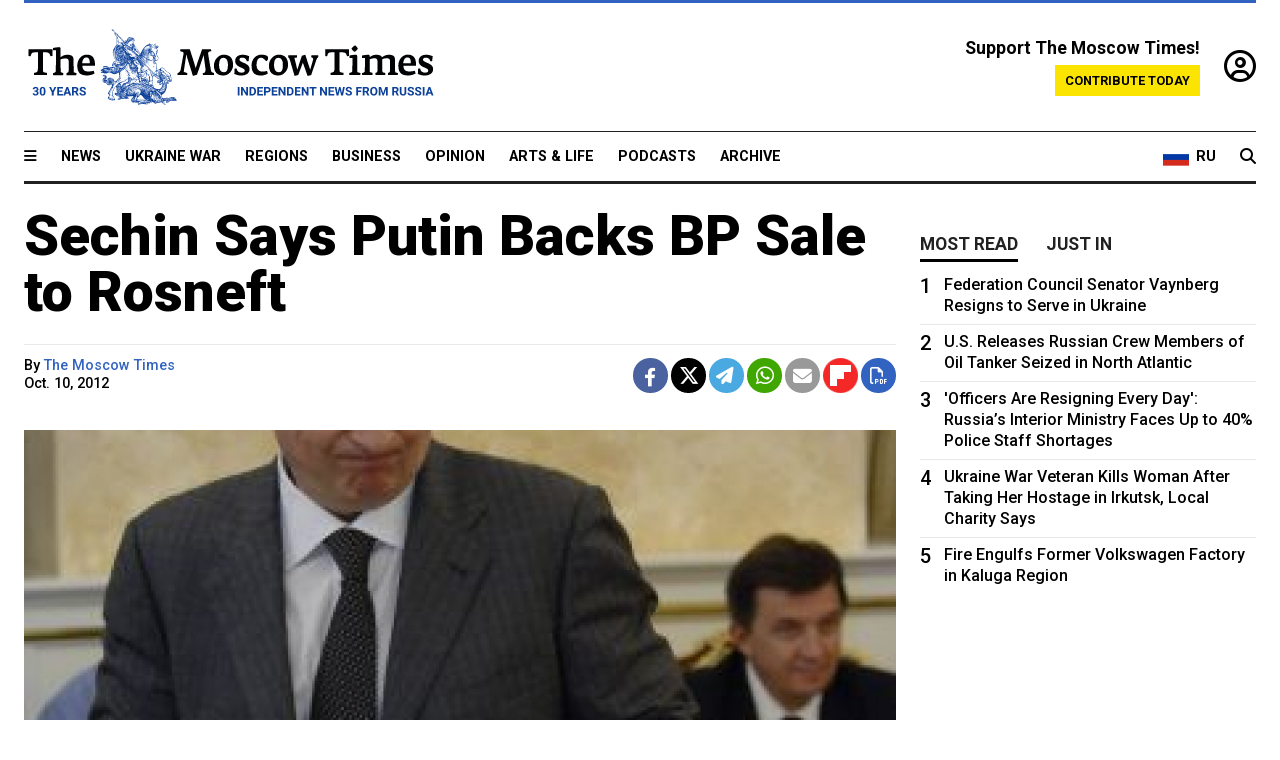

--- FILE ---
content_type: text/html; charset=UTF-8
request_url: https://www.themoscowtimes.com/2012/10/10/sechin-says-putin-backs-bp-sale-to-rosneft-a18437
body_size: 11303
content:
<!DOCTYPE html>
<html lang="en">

<head>
  <meta name="googlebot" content="noarchive">

  <base href="https://www.themoscowtimes.com/" />
  <meta charset="utf-8">
  <meta http-equiv="X-UA-Compatible" content="IE=edge,chrome=1">
  <meta name="viewport" content="width=device-width, initial-scale=1" />
  <meta name="theme-color" content="#5882b5">
  <link rel="shortcut icon" href="https://static.themoscowtimes.com/img/icons/favicon.ico">

  <link rel="publisher" href="https://plus.google.com/114467228383524488842" />

  <link rel="apple-touch-icon-precomposed" sizes="152x152"
    href="https://static.themoscowtimes.com/img/icons/apple-touch-icon-152x152.png">
  <link rel="apple-touch-icon-precomposed" sizes="144x144"
    href="https://static.themoscowtimes.com/img/icons/apple-touch-icon-144x144.png">
  <link rel="apple-touch-icon-precomposed" sizes="120x120"
    href="https://static.themoscowtimes.com/img/icons/apple-touch-icon-120x120.png">
  <link rel="apple-touch-icon-precomposed" sizes="114x114"
    href="https://static.themoscowtimes.com/img/icons/apple-touch-icon-114x114.png">
  <link rel="apple-touch-icon-precomposed" sizes="76x76"
    href="https://static.themoscowtimes.com/img/icons/apple-touch-icon-76x76.png">
  <link rel="apple-touch-icon-precomposed" sizes="72x72"
    href="https://static.themoscowtimes.com/img/icons/apple-touch-icon-72x72.png">
  <link rel="apple-touch-icon-precomposed" href="https://static.themoscowtimes.com/img/icons/apple-touch-icon-57x57.png">

  <meta property="og:site_name" content="The Moscow Times" />

  <meta property="fb:admins" content="1190953093,691361317" />
  <meta property="fb:app_id" content="1446863628952411" />

  <meta name="twitter:site" content="@MoscowTimes">
  <meta name="twitter:creator" content="@MoscowTimes">
  <meta property="twitter:account_id" content="19527964">
  <meta name="twitter:card" content="summary_large_image"> <!-- or summary -->

  
<title>Sechin Says Putin Backs BP Sale to Rosneft</title>

	<link rel="canonical" href="https://www.themoscowtimes.com/2012/10/10/sechin-says-putin-backs-bp-sale-to-rosneft-a18437">

	<meta name="keywords" content="">
	<meta name="news_keywords" content="">
	<meta name="description" content="  President Vladimir Putin backs BP&#039;s plan to sell its 50 percent stake in TNK-BP to the state oil group Rosneft, the Financial Times reported Wednesday, citing an interview with Rosneft&#039;s chief executive, Igor Sechin.">
	<meta name="thumbnail" content="https://static.themoscowtimes.com/image/320/3a/917d57b0fcc44a6a903a75c62b0e1faa.jpg">
	<meta name="author" content="The Moscow Times">

	<meta property="og:url" content="https://www.themoscowtimes.com/2012/10/10/sechin-says-putin-backs-bp-sale-to-rosneft-a18437">
	<meta property="og:title" content="Sechin Says Putin Backs BP Sale to Rosneft">
	<meta property="og:description" content="  President Vladimir Putin backs BP&#039;s plan to sell its 50 percent stake in TNK-BP to the state oil group Rosneft, the Financial Times reported Wednesday, citing an interview with Rosneft&#039;s chief executive, Igor Sechin.">
	<meta property="og:image" content="https://static.themoscowtimes.com/image/og/0c/18437__0c7428cf58f0f3904634fab419d326e2.jpg">
	<meta property="og:image:width" content="1200">
	<meta property="og:image:height" content="630">
	<meta property="article:author" content="The Moscow Times">
	<meta property="article:content_tier" content="free">
	<meta property="article:modified_time" content="2026-01-29T14:33:24+03:00">
	<meta property="article:published_time" content="2012-10-10T22:00:00+04:00">
	<meta property="article:publisher" content="https://www.facebook.com/MoscowTimes">
	<meta property="article:section" content="news">
	<meta property="article:tag" content="">
	<meta property="twitter:title" content="Sechin Says Putin Backs BP Sale to Rosneft">
	<meta property="twitter:description" content="  President Vladimir Putin backs BP&#039;s plan to sell its 50 percent stake in TNK-BP to the state oil group Rosneft, the Financial Times reported Wednesday, citing an interview with Rosneft&#039;s chief executive, Igor Sechin.">
	<meta property="twitter:image:src" content="https://static.themoscowtimes.com/image/og/0c/18437__0c7428cf58f0f3904634fab419d326e2.jpg">



<script type="application/ld+json" data-json-ld-for-pagemetadata>
	{"@context":"http:\/\/schema.org\/","@type":"NewsArticle","dateCreated":"2019-01-29T14:07:32+03:00","datePublished":"2012-10-10T22:00:00+04:00","dateModified":"2026-01-29T14:33:24+03:00","name":"Sechin Says Putin Backs BP Sale to Rosneft","headline":"Sechin Says Putin Backs BP Sale to Rosneft","description":"  President Vladimir Putin backs BP's plan to\u00a0sell its 50 percent stake in\u00a0TNK-BP to\u00a0the state oil group Rosneft, the\u00a0Financial Times reported Wednesday, citing an\u00a0interview with Rosneft's chief executive, Igor Sechin.","keywords":"","articleSection":"news","isAccessibleForFree":true,"mainEntityOfPage":"https:\/\/www.themoscowtimes.com\/2012\/10\/10\/sechin-says-putin-backs-bp-sale-to-rosneft-a18437","url":"https:\/\/www.themoscowtimes.com\/2012\/10\/10\/sechin-says-putin-backs-bp-sale-to-rosneft-a18437","thumbnailUrl":"https:\/\/static.themoscowtimes.com\/image\/320\/3a\/917d57b0fcc44a6a903a75c62b0e1faa.jpg","image":{"@type":"ImageObject","url":"https:\/\/static.themoscowtimes.com\/image\/og\/0c\/18437__0c7428cf58f0f3904634fab419d326e2.jpg","width":1200,"height":630},"publisher":{"@type":"Organization","name":"The Moscow Times","logo":{"@type":"ImageObject","url":"https:\/\/static.themoscowtimes.com\/img\/logo.png","width":50,"height":50}},"inLanguage":{"@type":"Language","name":"English","alternateName":"English"},"printEdition":"4990","creator":"The Moscow Times","author":{"@type":"Person","name":"The Moscow Times","description":null,"image":"https:\/\/static.themoscowtimes.com\/avatar_default.jpg","url":"https:\/\/www.themoscowtimes.com\/author\/the-moscow-times"}}</script> <script type="application/ld+json" data-json-ld-for-pagemetadata>
	{"@context":"http:\/\/schema.org\/","@type":"BreadcrumbList","itemListElement":[{"@type":"ListItem","position":1,"name":"The Moscow Times","item":"https:\/\/www.themoscowtimes.com\/"},{"@type":"ListItem","position":2,"name":"Business","item":"https:\/\/www.themoscowtimes.com\/business"},{"@type":"ListItem","position":3,"name":"Sechin Says Putin Backs BP Sale to Rosneft","item":"https:\/\/www.themoscowtimes.com\/2012\/10\/10\/sechin-says-putin-backs-bp-sale-to-rosneft-a18437"}]}</script> 
  <!-- load stylesheets -->
  <link type="text/css" href="https://static.themoscowtimes.com/css/main.css?v=88" rel="stylesheet" media="screen" />
  <!-- Other CSS assets -->
  
  <link rel="dns-prefetch" href="//www.google-analytics.com" />

  <script type="application/ld+json">
  {
    "@context": "http://schema.org",
    "@type": "NewsMediaOrganization",
    "address": {
      "@type": "PostalAddress",
      "addressCountry": "RU",
      "addressLocality": "Moscow",
      "postalCode": "",
      "streetAddress": ""
    },
    "name": "The Moscow Times",
    "email": "general@themoscowtimes.com",
    "telephone": "",
    "url": "https://themoscowtimes.com",
    "logo": "https://static.themoscowtimes.com/img/logo_1280.png"
  }
  </script>

  <script type="application/ld+json">
  {
    "@context": "https://schema.org",
    "@type": "WebSite",
    "url": "https://www.themoscowtimes.com/",
    }
  </script>
  
<!-- Google Tag Manager -->
<script>
	(function (w, d, s, l, i) {
		w[l] = w[l] || [];
		w[l].push({
			"gtm.start": new Date().getTime(),
			event: "gtm.js",
		});
		var f = d.getElementsByTagName(s)[0],
			j = d.createElement(s),
			dl = l != "dataLayer" ? "&l=" + l : "";
		j.async = true;
		j.src = "https://www.googletagmanager.com/gtm.js?id=" + i + dl;
		f.parentNode.insertBefore(j, f);
	})(window, document, "script", "dataLayer", "GTM-TR8JKK");
</script>
<!-- End Google Tag Manager -->

<!-- Global site tag (gtag.js) - GA4 -->
<script
	async
	src="https://www.googletagmanager.com/gtag/js?id=G-7PDWRZPVQJ"
></script>
<script>
	window.dataLayer = window.dataLayer || [];
	function gtag() {
		dataLayer.push(arguments);
	}
	gtag("js", new Date());
	gtag("config", "G-7PDWRZPVQJ", {
		send_page_view: false,
	});
</script>

<!-- Yandex Zen -->
<meta name="yandex-verification" content="45c6975db53b11d6" /></head>


<body class="article-item" y-use="Main">
  <!-- Google Tag Manager (noscript) -->
<noscript><iframe
		src="https://www.googletagmanager.com/ns.html?id=GTM-TR8JKK"
		height="0"
		width="0"
		style="display: none; visibility: hidden"></iframe>
</noscript>
<!-- End Google Tag Manager (noscript) -->




  
<div y-use="ProgressBar" class="progress-bar"></div>


   
<div class="container">
  <div class="site-header py-3 hidden-xs">
	<a href="https://www.themoscowtimes.com/" class="site-header__logo" title="The Moscow Times - Independent News from Russia" >
		<img src="https://static.themoscowtimes.com/img/logo_tmt_30_yo.svg" alt="The Moscow Times"  />
	</a>

		<div class="site-header__contribute contribute-teaser hidden-xs">
		<div class="contribute-teaser__cta mb-1">Support The Moscow Times!</div>
		<a class="contribute-teaser__button"
		   href="https://www.themoscowtimes.com/contribute?utm_source=contribute&utm_medium=internal-header"
		   class="contribute-teaser__cta">Contribute today</a>
	</div>


	<div class="site-header__account">
		<div class="identity" aria-label="[[account]]">
	<a y-name="signin" href="https://www.themoscowtimes.com/account" class="identity__signin">
		<i class="fa fa-user-circle-o"></i>
	</a>


	<div y-name="account" class="identity__account" style="display:none">
		<div class="identity__letter" href="https://www.themoscowtimes.com/account" y-name="letter"></div>
		<div y-name="menu" class="identity__menu" style="display:none">
			<a class="identity__menu__item identity__dashboard" href="https://www.themoscowtimes.com/account">My account</a>
			<a class="identity__menu__item identity__signout" href="https://www.themoscowtimes.com/account/signout">Signout</a>
		</div>
	</div>
</div>	</div>


</div></div>

<div class="container">
	<div class="navigation" y-use="Navigation">

	
<div class="nav-expanded" style="display: none;" y-name="expanded">
	<div class="nav-overlay"></div>
	<div class="nav-container" y-name="container">
		<div class="container">
			<div class="nav-container__inner">
				<div class="nav-expanded__header">
					<div class="nav-expanded__close" y-name="close">&times;</div>
				</div>
				<nav class="">
					<ul class="depth-0" >

<li class="has-child" >
<a href="#" >Sections</a>
<ul class="depth-1" >

<li class="" >
<a href="/" >Home</a>
</li>

<li class="" >
<a href="https://www.themoscowtimes.com/ukraine-war" >Ukraine War</a>
</li>

<li class="" >
<a href="/news" >News</a>
</li>

<li class="" >

</li>

<li class="" >
<a href="/opinion" >Opinion</a>
</li>

<li class="" >
<a href="/business" >Business</a>
</li>

<li class="" >
<a href="/arts-and-life" >Arts and Life</a>
</li>

</ul>

</li>

<li class="has-child" >
<a href="#" ></a>
<ul class="depth-1" >

<li class="" >
<a href="/tag/Regions" >Regions</a>
</li>

<li class="" >
<a href="/podcasts" >Podcasts</a>
</li>

<li class="" >
<a href="/galleries" >Galleries</a>
</li>

<li class="" >
<a href="/newsletters" >Newsletters</a>
</li>

<li class="" >
<a href="/lectures" >TMT Lecture Series</a>
</li>

<li class="" >
<a href="/search" >Archive</a>
</li>

</ul>

</li>

<li class="has-child" >
<a href="#" >Multimedia projects</a>
<ul class="depth-1" >

<li class="" >
<a href="https://mothersanddaughters.themoscowtimes.com/" >Mothers &amp; Daughters</a>
</li>

<li class="" >
<a href="https://generationp.themoscowtimes.com/" >Generation P</a>
</li>

</ul>

</li>

</ul>
				</nav>
			</div>
		</div>
	</div>
</div>


	<nav class="nav-top">
		<div class="menu-trigger" y-name="open"><i class="fa fa-reorder"></i></div>
		<div class="nav-top__logo--xs hidden-sm-up">
			<a href="https://www.themoscowtimes.com/" class="site-header__logo " title="The Moscow Times - Independent News from Russia">
				<img src="https://static.themoscowtimes.com/img/logo_tmt_30_yo.svg" alt="The Moscow Times" />
			</a>
		</div>
		<ul class="nav-top__list" >

<li class="" >
<a href="/news" >News</a>
</li>

<li class="" >
<a href="https://www.themoscowtimes.com/ukraine-war" >Ukraine War</a>
</li>

<li class="" >
<a href="/tag/Regions" >Regions</a>
</li>

<li class="" >
<a href="/business" >Business</a>
</li>

<li class="" >
<a href="/opinion" >Opinion</a>
</li>

<li class="" >
<a href="https://www.themoscowtimes.com/arts-and-life" >Arts &amp; Life</a>
</li>

<li class="" >
<a href="/podcasts" >Podcasts</a>
</li>

<li class="" >
<a href="/search" >Archive</a>
</li>

</ul>

		<div class="nav-top__wrapper">
			<div class="nav-top__extra">
				<a href="https://ru.themoscowtimes.com" class="nav-top__lang-toggle">
					<svg xmlns="http://www.w3.org/2000/svg" viewBox="0 0 9 6" width="26" height="18">
						<rect fill="#fff" width="9" height="3" />
						<rect fill="#d52b1e" y="3" width="9" height="3" />
						<rect fill="#0039a6" y="2" width="9" height="2" />
					</svg>
					<span>RU</span>
				</a>
			</div>
			<a href="https://www.themoscowtimes.com/search" title="Search" class="nav-top__search">
				<i class="fa fa-search"></i>
			</a>
			<div class="nav-top__account hidden-sm-up">
				 <div class="identity" aria-label="[[account]]">
	<a y-name="signin" href="https://www.themoscowtimes.com/account" class="identity__signin">
		<i class="fa fa-user-circle-o"></i>
	</a>


	<div y-name="account" class="identity__account" style="display:none">
		<div class="identity__letter" href="https://www.themoscowtimes.com/account" y-name="letter"></div>
		<div y-name="menu" class="identity__menu" style="display:none">
			<a class="identity__menu__item identity__dashboard" href="https://www.themoscowtimes.com/account">My account</a>
			<a class="identity__menu__item identity__signout" href="https://www.themoscowtimes.com/account/signout">Signout</a>
		</div>
	</div>
</div> 			</div>
		</div>
	</nav>
</div></div>

<div class="container">
	 	<div class="contribute-teaser-mobile hidden-sm-up">
		<div class="contribute-teaser-mobile__cta">
			<span>Support The Moscow Times!</span>
		</div>
		<div class="contribute-teaser-mobile__container">
			<a class="contribute-teaser-mobile__container__button"
			   href="https://www.themoscowtimes.com/contribute?utm_source=contribute&utm_medium=internal-header-mobile"
			   class="contribute-teaser__cta">Contribute today</a>
		</div>

	</div>
 </div>



<article y-use="article.IsIntersecting">

	<!--[[[article:18437]]]-->
	<div class="gtm-section gtm-type" data-section="news"
		data-type="default">
		<!-- Google Tag Manager places Streamads based on these classes -->
	</div>

		<div class="container article-container" id="article-id-18437"
		data-page-id="18437" data-next-id="18466"
		data-article-url="https://www.themoscowtimes.com/2012/10/10/sechin-says-putin-backs-bp-sale-to-rosneft-a18437"
		data-article-title="Sechin Says Putin Backs BP Sale to Rosneft">
		

		<div class="row-flex gutter-2">
			<div class="col">
								<article class="article article--news">
					<header class="article__header ">
																		<h1><a href="https://www.themoscowtimes.com/2012/10/10/sechin-says-putin-backs-bp-sale-to-rosneft-a18437">Sechin Says Putin Backs BP Sale to Rosneft</a>
						</h1>
						<h2></h2>
					</header>

					<div class="article__byline byline  ">
						<div class="row-flex">
							<div class="col">
								<div class="byline__details">

																																													
									<div class="byline__details__column">
										<div class="byline__author">
											By <a href="https://www.themoscowtimes.com/author/the-moscow-times" class="byline__author__name" title="The Moscow Times">The Moscow Times</a>										</div>


																					<time class="byline__datetime timeago"
												datetime="2012-10-10T22:00:00+04:00" y-use="Timeago">
												Oct. 10, 2012											</time>
																			</div>
								</div>
							</div>

							<div class="col-auto">
								<div class="byline__social">
									<div class="social">
	<a href="https://www.facebook.com/sharer/sharer.php?u=https://www.themoscowtimes.com/2012/10/10/sechin-says-putin-backs-bp-sale-to-rosneft-a18437" class="social__icon social__icon--facebook" target="_blank" title="Share on Facebook"><i class="fa fa-brands fa-facebook"></i></a>
	<a href="https://twitter.com/intent/tweet/?url=https://www.themoscowtimes.com/2012/10/10/sechin-says-putin-backs-bp-sale-to-rosneft-a18437&text=Sechin Says Putin Backs BP Sale to Rosneft" class="social__icon social__icon--x-twitter" target="_blank" title="Share on Twitter"><i class="fa fa-brands fa-x-twitter"></i></a>
	<a href="https://telegram.me/share/url?url=https://www.themoscowtimes.com/2012/10/10/sechin-says-putin-backs-bp-sale-to-rosneft-a18437" class="social__icon social__icon--telegram" target="_blank" title="Share on Telegram"><i class="fa fa-paper-plane"></i></a>
	<a href="https://wa.me/?text=https://www.themoscowtimes.com/2012/10/10/sechin-says-putin-backs-bp-sale-to-rosneft-a18437" class="social__icon social__icon--whatsapp"><i class="fa fa-whatsapp" target="_blank" title="Share on WhatsApp"></i></a>
	<a href="/cdn-cgi/l/email-protection#[base64]" class="social__icon social__icon--email"><i class="fa fa-envelope" target="_blank" title="Share with email"></i></a>
	<a href="https://flipboard.com" data-flip-widget="shareflip" class="social__icon social__icon--flipboard" title="Share on Flipboard"><img src="https://static.themoscowtimes.com/img/flipboard_mrrw.png" /></a>
	<a href="https://www.themoscowtimes.com/2012/10/10/sechin-says-putin-backs-bp-sale-to-rosneft-a18437/pdf" class="social__icon social__icon--pdf"><i class="fa fa-file-pdf-o" target="_blank" title="Download as PDF"></i></a>
</div>
								</div>
							</div>
						</div>
					</div>

					
										<figure class="article__featured-image featured-image">
						<img src="https://static.themoscowtimes.com/image/article_1360/3a/917d57b0fcc44a6a903a75c62b0e1faa.jpg" />
												<figcaption class="">
							<span class="article__featured-image__caption featured-image__caption">
								Sechin said that Putin stressed it was ultimately &quot;up to BP shareholders&quot; to decide on the deal.							</span>
							<span class="article__featured-image__credits featured-image__credits">
								Sergei Porter							</span>
						</figcaption>
											</figure>
					

					<div class="article__content-container">
						<div class="article__content" y-name="article-content">
															
																	<div data-id="article-block-type"
										class="article__block article__block--html article__block--column ">
										
<p>President Vladimir Putin backs BP's plan to&nbsp;sell its 50 percent stake in&nbsp;TNK-BP to&nbsp;the state oil group Rosneft, the&nbsp;Financial Times reported Wednesday, citing an&nbsp;interview with Rosneft's chief executive, Igor Sechin.</p>
 
<p>Sechin said, without giving a&nbsp;full direct quote, that Putin endorsed the&nbsp;idea at&nbsp;a meeting in&nbsp;Russia last month with BP's top executives.</p>
 
<p>Rosneft &quot;will have the&nbsp;opportunity to&nbsp;acquire a&nbsp;strategic investor, &hellip; so we do support this, and&nbsp;the president also spoke in&nbsp;support of&nbsp;this,&quot; Sechin was quoted as saying.</p>
 
<p>Sechin said, however, that Putin stressed it was ultimately &quot;up to&nbsp;BP shareholders&quot; to&nbsp;decide on&nbsp;the deal.</p>
 
<p>&quot;Considering the&nbsp;fact that Rosneft is a&nbsp;strategic company, &hellip; the&nbsp;main parameters of&nbsp;the deal have to&nbsp;be agreed with the&nbsp;presidential administration,&quot; he said.</p>
 
<p>The&nbsp;four billionaires who co-own Russian oil venture TNK-BP and&nbsp;want to&nbsp;buy out partner BP told the&nbsp;British company that they may instead sell their half of&nbsp;the $50 billion business.</p>
 
<p><b>Related articles</b>:</p>
 
<ul> 
  <li><a href="http://www.themoscowtimes.com/business/article/rosneft-gunvor-mull-joint-ventures/469529.html" >Rosneft, Gunvor Mull Joint Ventures</a> </li>
 
  <li><a href="http://www.themoscowtimes.com/business/article/aar-mulls-listing-or-selling-tnk-bp-stake/469498.html" >AAR Mulls Listing or Selling TNK-BP Stake</a> </li>
 
  <li><a href="http://www.themoscowtimes.com/business/article/rosneft-offers-environmental-cooperation-in-far-east/469224.html" >Rosneft Offers Environmental Cooperation in Far East</a></li>
 </ul>
 																				
									</div>
																					</div>

						
						
						<div class="article__bottom">

						</div>

						
						
						<div class="hidden-md-up">
																											</div>
						
						<div class="">
							
<div
	class="newsletterbanner newsletterbanner--article mb-3"
	y-use="newsletter.Banner"
	data-newsletter="newsletter"
	data-url="https://www.themoscowtimes.com/newsletter"
>
	<h4 class="newsletterbanner__title">Sign up for our free weekly newsletter</h4>
	<div class="newsletterbanner__teaser">
		Our weekly newsletter contains a hand-picked selection of news, features, analysis and more from The Moscow Times. You will receive it in your mailbox every Friday. Never miss the latest news from Russia.		<a href="https://www.themoscowtimes.com/newsletterpreview/article" target="_blank" class="newsletterbanner__teaser__link">Preview</a>
	</div>
	<div>
		<div class="newsletterbanner__inputs">
			<input class="newsletterbanner__email" type="email" placeholder="Your email" y-name="email" />
			<input class="newsletterbanner__name" type="text" placeholder="Your name" y-name="name" />
			<button class="newsletterbanner__button button button--color-3" y-name="submit">Subscribe</button>
		</div>
		<span class="newsletterbanner__disclaimer">
			<em>Subscribers agree to the <a href="https://www.themoscowtimes.com/page/privacy-policy">Privacy Policy</a> </em>
		</span>
		<div class="newsletterbanner__error" y-name="error" style="display:none"></div>
		<div class="newsletterbanner__message" y-name="done" style="display:none">We sent a confirmation to your email. Please confirm your subscription.</div>
	</div>
</div>						</div>

												<div 
	class="contribute-article p-3 mb-3" 
	y-use="contribute2.Article" 
	data-contribute="https://www.themoscowtimes.com/contribute"
	data-remind="https://www.themoscowtimes.com/contribute2/remind"
>
		<p><strong>A Message from The Moscow Times:</strong></p>
	<p>Dear readers,</p>
	<p>We are facing unprecedented challenges. Russia's Prosecutor General's Office has designated The Moscow Times as an "undesirable" organization, criminalizing our work and putting our staff at risk of prosecution. This follows our earlier unjust labeling as a "foreign agent."</p>
	<p>These actions are direct attempts to silence independent journalism in Russia. The authorities claim our work "discredits the decisions of the Russian leadership." We see things differently: we strive to provide accurate, unbiased reporting on Russia.</p>
	<p>We, the journalists of The Moscow Times, refuse to be silenced. But to continue our work, <a href="https://www.themoscowtimes.com/contribute?utm_source=contribute&utm_medium=article" title="we need your help">we need your help</a>.</p>
	<p><span class="contribute-article__strike">Your support, no matter how small, makes a world of difference. If you can, please support us monthly starting from just <span y-name="sign">$</span>2.</span> It's quick to set up, and every contribution makes a significant impact.</p>
	<p>By supporting The Moscow Times, you're defending open, independent journalism in the face of repression. Thank you for standing with us.</p>


	<div class="contribute-selection">
		<div class="contribute-selection__period">
			<div class="contribute-button" y-name="period period-once" data-period="once">
				Once
			</div>
			<div class="contribute-button"  y-name="period period-monthly" data-period="monthly">
				Monthly
			</div>
			<div class="contribute-button"  y-name="period period-annual" data-period="annual">
				Annual
			</div>
		</div>
		<div class="contribute-selection__amount" >
			<div class="contribute-button" y-name="amount amount-0"></div>
			<div class="contribute-button" y-name="amount amount-1"></div>
			<div class="contribute-button contribute-selection__amount__other" y-name="amount amount-2"></div>
		</div>
		<div class="contribute-selection__submit mb-3">
			<div class="contribute-button contribute-button--fit contribute-button--secondary" y-name="continue">
				Continue <i class="fa fa-arrow-right"></i>
			</div>
			<div class="contribute-selection__submit__methods">
				<img src="https://static.themoscowtimes.com/img/contribute/payment_icons.png" alt="paiment methods" width="160" />
			</div>
		</div>
		<div class="contribute-article__payoff">Not ready to support today? <br class="hidden-sm-up" /><span class="contribute-article__payoff__link clickable" y-name="later">Remind me later</span>.</div>
	</div>
	
	<div class="contribute-article__reminder" y-name="reminder" hidden>
		<div class="contribute-article__reminder__close clickable" y-name="close">&times;</div>
		<h4 class="mb-1"><strong>Remind me next month</strong></h4>
		<div class="contribute-article__reminder__grid mb-2" y-name="form">
			<div> 
				<div  class="contribute-article__reminder__error y-name="error" hidden></div>
				<input type="email" class="contribute-article__reminder__input" y-name="email" placeholder="Email">
			</div>
			<div class="contribute-button contribute-button--secondary" y-name="submit">
				Remind me <i class="fa fa-arrow-right"></i>
			</div>
		</div>
		<div y-name="done" hidden>
			<span class="contribute-article__strike mb-2">Thank you! Your reminder is set.</span>
		</div>
		<div class="contribute-article__reminder__info">
			We will send you one reminder email a month from now. For details on the personal data we collect and how it is used, please see our <a href="https://www.themoscowtimes.com/page/privacy-policy" target="_blank" title="privacy policy">Privacy Policy</a>.
		</div>
	</div>
	
</div>
						 <div class="social">
	<a href="https://www.facebook.com/sharer/sharer.php?u=https://www.themoscowtimes.com/2012/10/10/sechin-says-putin-backs-bp-sale-to-rosneft-a18437" class="social__icon social__icon--facebook" target="_blank" title="Share on Facebook"><i class="fa fa-brands fa-facebook"></i></a>
	<a href="https://twitter.com/intent/tweet/?url=https://www.themoscowtimes.com/2012/10/10/sechin-says-putin-backs-bp-sale-to-rosneft-a18437&text=Sechin Says Putin Backs BP Sale to Rosneft" class="social__icon social__icon--x-twitter" target="_blank" title="Share on Twitter"><i class="fa fa-brands fa-x-twitter"></i></a>
	<a href="https://telegram.me/share/url?url=https://www.themoscowtimes.com/2012/10/10/sechin-says-putin-backs-bp-sale-to-rosneft-a18437" class="social__icon social__icon--telegram" target="_blank" title="Share on Telegram"><i class="fa fa-paper-plane"></i></a>
	<a href="https://wa.me/?text=https://www.themoscowtimes.com/2012/10/10/sechin-says-putin-backs-bp-sale-to-rosneft-a18437" class="social__icon social__icon--whatsapp"><i class="fa fa-whatsapp" target="_blank" title="Share on WhatsApp"></i></a>
	<a href="/cdn-cgi/l/email-protection#[base64]" class="social__icon social__icon--email"><i class="fa fa-envelope" target="_blank" title="Share with email"></i></a>
	<a href="https://flipboard.com" data-flip-widget="shareflip" class="social__icon social__icon--flipboard" title="Share on Flipboard"><img src="https://static.themoscowtimes.com/img/flipboard_mrrw.png" /></a>
	<a href="https://www.themoscowtimes.com/2012/10/10/sechin-says-putin-backs-bp-sale-to-rosneft-a18437/pdf" class="social__icon social__icon--pdf"><i class="fa fa-file-pdf-o" target="_blank" title="Download as PDF"></i></a>
</div>
 					</div>

				</article>
			</div>


			<div class="col-auto hidden-sm-down">
				<aside class="sidebar">

															
					<!-- Article sidebar -->
					   
					<div class="sidebar__sticky">
						<div class="tabs" y-use="Tabs" data-active="tabs__tab--active">
							<section class="sidebar__section">
								<div class="sidebar__section__header">
									<div class="tabs__tab" y-name="tab" data-content="mostread">
										<h3 class="tab__header header--style-3">Most read</h3>
									</div>

									<div class="tabs__tab" y-name="tab" data-content="justin">
										<h3 class="tab__header header--style-3">Just in</h3>
									</div>
								</div>

								<div class="tabs__content" y-name="content justin">
									<ul class="listed-articles">
			<li class="listed-articles__item">
			
<div class="article-excerpt-tiny">
	<a 
		href="https://www.themoscowtimes.com/2026/01/29/4-of-russian-businesses-say-theyre-optimistic-about-the-economy-survey-a91815"
		title="Russian Business Optimism Plunges Amid Tax Hike and Rising Costs – Survey"
		data-track="just-in-link Russian Business Optimism Plunges Amid Tax Hike and Rising Costs – Survey"
	>
				<time class="article-excerpt-tiny__time  "
			datetime="2026-01-29T16:09:00+03:00" y-use="Timeago">
			Jan. 29, 2026		</time>
				<h5 class="article-excerpt-tiny__headline ">
			Russian Business Optimism Plunges Amid Tax Hike and Rising Costs – Survey		</h5>
	</a>
</div>		</li>
			<li class="listed-articles__item">
			 
<div class="article-excerpt-tiny">
	<a 
		href="https://www.themoscowtimes.com/2026/01/29/russia-returns-bodies-of-1k-ukrainian-soldiers-in-first-exchange-of-2026-a91811"
		title="Russia Returns Bodies of 1K Ukrainian Soldiers in First Exchange of 2026"
		data-track="just-in-link Russia Returns Bodies of 1K Ukrainian Soldiers in First Exchange of 2026"
	>
				<time class="article-excerpt-tiny__time  "
			datetime="2026-01-29T14:55:12+03:00" y-use="Timeago">
			Jan. 29, 2026		</time>
				<h5 class="article-excerpt-tiny__headline ">
			Russia Returns Bodies of 1K Ukrainian Soldiers in First Exchange of 2026		</h5>
	</a>
</div> 		</li>
			<li class="listed-articles__item">
			 
<div class="article-excerpt-tiny">
	<a 
		href="https://www.themoscowtimes.com/2026/01/29/moscow-gets-last-brunt-of-winter-storm-ahead-of-coldsnap-a91809"
		title="Moscow Gets Last Brunt of Winter Storm Ahead of Coldsnap"
		data-track="just-in-link Moscow Gets Last Brunt of Winter Storm Ahead of Coldsnap"
	>
				<time class="article-excerpt-tiny__time  "
			datetime="2026-01-29T13:40:00+03:00" y-use="Timeago">
			Jan. 29, 2026		</time>
				<h5 class="article-excerpt-tiny__headline ">
			Moscow Gets Last Brunt of Winter Storm Ahead of Coldsnap		</h5>
	</a>
</div> 		</li>
			<li class="listed-articles__item">
			 
<div class="article-excerpt-tiny">
	<a 
		href="https://www.themoscowtimes.com/2026/01/29/us-carlyle-group-agrees-to-buy-most-of-lukoils-foreign-assets-a91808"
		title="U.S. Carlyle Group Agrees to Buy Most of Lukoil’s Foreign Assets"
		data-track="just-in-link U.S. Carlyle Group Agrees to Buy Most of Lukoil’s Foreign Assets"
	>
				<time class="article-excerpt-tiny__time  "
			datetime="2026-01-29T12:22:00+03:00" y-use="Timeago">
			Jan. 29, 2026		</time>
				<h5 class="article-excerpt-tiny__headline ">
			U.S. Carlyle Group Agrees to Buy Most of Lukoil’s Foreign Assets		</h5>
	</a>
</div> 		</li>
			<li class="listed-articles__item">
			 
<div class="article-excerpt-tiny">
	<a 
		href="https://www.themoscowtimes.com/2026/01/29/steven-seagal-lists-rublyovka-mansion-for-sale-rbc-a91805"
		title="Steven Seagal Lists Rublyovka Mansion for Sale – RBC"
		data-track="just-in-link Steven Seagal Lists Rublyovka Mansion for Sale – RBC"
	>
				<time class="article-excerpt-tiny__time  "
			datetime="2026-01-29T11:57:57+03:00" y-use="Timeago">
			Jan. 29, 2026		</time>
				<h5 class="article-excerpt-tiny__headline ">
			Steven Seagal Lists Rublyovka Mansion for Sale – RBC		</h5>
	</a>
</div> 		</li>
			<li class="listed-articles__item">
			 
<div class="article-excerpt-tiny">
	<a 
		href="https://www.themoscowtimes.com/2026/01/28/kremlin-dismisses-us-study-on-ukraine-war-casualties-a91807"
		title="Kremlin Dismisses U.S. Study on Ukraine War Casualties"
		data-track="just-in-link Kremlin Dismisses U.S. Study on Ukraine War Casualties"
	>
				<time class="article-excerpt-tiny__time  "
			datetime="2026-01-28T19:15:18+03:00" y-use="Timeago">
			Jan. 28, 2026		</time>
				<h5 class="article-excerpt-tiny__headline ">
			Kremlin Dismisses U.S. Study on Ukraine War Casualties		</h5>
	</a>
</div> 		</li>
			<li class="listed-articles__item">
			 
<div class="article-excerpt-tiny">
	<a 
		href="https://www.themoscowtimes.com/2026/01/28/putin-meets-with-syrian-president-at-kremlin-amid-uncertainty-over-russian-bases-a91806"
		title="Putin Meets With Syrian President at Kremlin Amid Uncertainty Over Russian Bases"
		data-track="just-in-link Putin Meets With Syrian President at Kremlin Amid Uncertainty Over Russian Bases"
	>
				<time class="article-excerpt-tiny__time  "
			datetime="2026-01-28T18:45:35+03:00" y-use="Timeago">
			Jan. 28, 2026		</time>
				<h5 class="article-excerpt-tiny__headline ">
			Putin Meets With Syrian President at Kremlin Amid Uncertainty Over Russian Bases		</h5>
	</a>
</div> 		</li>
	</ul>								</div>

								<div class="tabs__content" y-name="content mostread" style="display: none">
									<ul class="ranked-articles">
						<li class="ranked-articles__item">
			
<div class="article-excerpt-ranked ranked-articles__article-excerpt-ranked">
	<a href="https://www.themoscowtimes.com/2026/01/28/federation-council-senator-vaynberg-resigns-to-serve-in-ukraine-a91795" title="Federation Council Senator Vaynberg Resigns to Serve in Ukraine">
		<div class="article-excerpt-ranked__rank">
			1		</div>
		<div class="article-excerpt-ranked__item">
							

									<h5 class="article-excerpt-ranked__headline">
				Federation Council Senator Vaynberg Resigns to Serve in Ukraine			</h5>
		</div>
	</a>
</div>		</li>
					<li class="ranked-articles__item">
			 
<div class="article-excerpt-ranked ranked-articles__article-excerpt-ranked">
	<a href="https://www.themoscowtimes.com/2026/01/28/us-releases-russian-crew-members-of-oil-tanker-seized-in-north-atlantic-a91799" title="U.S. Releases Russian Crew Members of Oil Tanker Seized in North Atlantic">
		<div class="article-excerpt-ranked__rank">
			2		</div>
		<div class="article-excerpt-ranked__item">
							 

 									<h5 class="article-excerpt-ranked__headline">
				U.S. Releases Russian Crew Members of Oil Tanker Seized in North Atlantic			</h5>
		</div>
	</a>
</div> 		</li>
					<li class="ranked-articles__item">
			 
<div class="article-excerpt-ranked ranked-articles__article-excerpt-ranked">
	<a href="https://www.themoscowtimes.com/2026/01/28/officers-are-resigning-every-day-russias-interior-ministry-faces-up-to-40-police-staff-shortages-a91803" title="&#039;Officers Are Resigning Every Day&#039;: Russia’s Interior Ministry Faces Up to 40% Police Staff Shortages">
		<div class="article-excerpt-ranked__rank">
			3		</div>
		<div class="article-excerpt-ranked__item">
							 

 									<h5 class="article-excerpt-ranked__headline">
				'Officers Are Resigning Every Day': Russia’s Interior Ministry Faces Up to 40% Police Staff Shortages			</h5>
		</div>
	</a>
</div> 		</li>
					<li class="ranked-articles__item">
			 
<div class="article-excerpt-ranked ranked-articles__article-excerpt-ranked">
	<a href="https://www.themoscowtimes.com/2026/01/28/ukraine-war-veteran-kills-woman-after-taking-her-hostage-in-irkutsk-local-charity-says-a91797" title="Ukraine War Veteran Kills Woman After Taking Her Hostage in Irkutsk, Local Charity Says">
		<div class="article-excerpt-ranked__rank">
			4		</div>
		<div class="article-excerpt-ranked__item">
							 

 									<h5 class="article-excerpt-ranked__headline">
				Ukraine War Veteran Kills Woman After Taking Her Hostage in Irkutsk, Local Charity Says			</h5>
		</div>
	</a>
</div> 		</li>
					<li class="ranked-articles__item">
			 
<div class="article-excerpt-ranked ranked-articles__article-excerpt-ranked">
	<a href="https://www.themoscowtimes.com/2026/01/28/fire-engulfs-former-volkswagen-factory-in-kaluga-region-a91802" title="Fire Engulfs Former Volkswagen Factory in Kaluga Region">
		<div class="article-excerpt-ranked__rank">
			5		</div>
		<div class="article-excerpt-ranked__item">
							 

 									<h5 class="article-excerpt-ranked__headline">
				Fire Engulfs Former Volkswagen Factory in Kaluga Region			</h5>
		</div>
	</a>
</div> 		</li>
	</ul>								</div>
							</section>
						</div>
					</div>
					<!-- Article sidebar bottom -->
					   
				</aside>
			</div>
		</div>
	</div>
	
	<!-- Article billboard bottom -->
	   	<!-- Article billboard bottom -->
	   

	<div class="container">
		<section class="cluster">

			<div class="cluster__header">
				<h2 class="cluster__label header--style-3">
										Read more									</h2>
			</div>

			<div class="row-flex">
								<div class="col-3 col-6-sm">
					

<div
	class="article-excerpt-default article-excerpt-default--ukraine_war"
	data-url="https://www.themoscowtimes.com/2026/01/29/russia-returns-bodies-of-1k-ukrainian-soldiers-in-first-exchange-of-2026-a91811"
	data-title="Russia Returns Bodies of 1K Ukrainian Soldiers in First Exchange of 2026"
>

	<a href="https://www.themoscowtimes.com/2026/01/29/russia-returns-bodies-of-1k-ukrainian-soldiers-in-first-exchange-of-2026-a91811" class="article-excerpt-default__link" title="Russia Returns Bodies of 1K Ukrainian Soldiers in First Exchange of 2026">
					<div class=" article-excerpt-default__image-wrapper">
				<figure>
					

	<img src="https://static.themoscowtimes.com/image/article_640/dc/photo_2026-01-29132915.jpg" />

																			</figure>
			</div>
		
		<div class="article-excerpt-default__content">
							

						
			<h3 class="article-excerpt-default__headline">
								Russia Returns Bodies of 1K Ukrainian Soldiers in First Exchange of 2026			</h3>

			
							<div class="article-excerpt-default__teaser">Photos shared by Ukrainian officials suggested the exchange took place in the northern Chernihiv region near Belarus.</div>
										<div class="readtime">
					1&nbsp;Min read				</div>
					</div>
	</a>
</div>				</div>
								<div class="col-3 col-6-sm">
					 

<div
	class="article-excerpt-default article-excerpt-default--news"
	data-url="https://www.themoscowtimes.com/2026/01/29/moscow-gets-last-brunt-of-winter-storm-ahead-of-coldsnap-a91809"
	data-title="Moscow Gets Last Brunt of Winter Storm Ahead of Coldsnap"
>

	<a href="https://www.themoscowtimes.com/2026/01/29/moscow-gets-last-brunt-of-winter-storm-ahead-of-coldsnap-a91809" class="article-excerpt-default__link" title="Moscow Gets Last Brunt of Winter Storm Ahead of Coldsnap">
					<div class=" article-excerpt-default__image-wrapper">
				<figure>
					 

	<img src="https://static.themoscowtimes.com/image/article_640/d2/TASS_87924945.jpg" />
 
																			</figure>
			</div>
		
		<div class="article-excerpt-default__content">
							 

 						
			<h3 class="article-excerpt-default__headline">
								Moscow Gets Last Brunt of Winter Storm Ahead of Coldsnap			</h3>

			
							<div class="article-excerpt-default__teaser">The city recorded a second consecutive daily record for snowfall as the winter storm moved east toward the Ural Mountains.</div>
										<div class="readtime">
					2&nbsp;Min read				</div>
					</div>
	</a>
</div> 				</div>
								<div class="col-3 col-6-sm">
					 

<div
	class="article-excerpt-default article-excerpt-default--news"
	data-url="https://www.themoscowtimes.com/2026/01/29/us-carlyle-group-agrees-to-buy-most-of-lukoils-foreign-assets-a91808"
	data-title="U.S. Carlyle Group Agrees to Buy Most of Lukoil’s Foreign Assets"
>

	<a href="https://www.themoscowtimes.com/2026/01/29/us-carlyle-group-agrees-to-buy-most-of-lukoils-foreign-assets-a91808" class="article-excerpt-default__link" title="U.S. Carlyle Group Agrees to Buy Most of Lukoil’s Foreign Assets">
					<div class=" article-excerpt-default__image-wrapper">
				<figure>
					 

	<img src="https://static.themoscowtimes.com/image/article_640/fc/TASS_85237706-1.jpg" />
 
																			</figure>
			</div>
		
		<div class="article-excerpt-default__content">
							 

 						
			<h3 class="article-excerpt-default__headline">
								U.S. Carlyle Group Agrees to Buy Most of Lukoil’s Foreign Assets			</h3>

			
							<div class="article-excerpt-default__teaser">The assets include shares in oil fields and refineries across the globe, including in Iraq, Azerbaijan, Egypt, the UAE, Nigeria and Mexico.</div>
										<div class="readtime">
					1&nbsp;Min read				</div>
					</div>
	</a>
</div> 				</div>
								<div class="col-3 col-6-sm">
					 

<div
	class="article-excerpt-default article-excerpt-default--news"
	data-url="https://www.themoscowtimes.com/2026/01/29/steven-seagal-lists-rublyovka-mansion-for-sale-rbc-a91805"
	data-title="Steven Seagal Lists Rublyovka Mansion for Sale – RBC"
>

	<a href="https://www.themoscowtimes.com/2026/01/29/steven-seagal-lists-rublyovka-mansion-for-sale-rbc-a91805" class="article-excerpt-default__link" title="Steven Seagal Lists Rublyovka Mansion for Sale – RBC">
					<div class=" article-excerpt-default__image-wrapper">
				<figure>
					 

	<img src="https://static.themoscowtimes.com/image/article_640/a2/347695953654706.webp" />
 
																			</figure>
			</div>
		
		<div class="article-excerpt-default__content">
							 

 						
			<h3 class="article-excerpt-default__headline">
								Steven Seagal Lists Rublyovka Mansion for Sale – RBC			</h3>

			
							<div class="article-excerpt-default__teaser">NF Group, the real estate firm handling the sale, did not disclose the asking price for the property, which is located in the town of Usovo.</div>
										<div class="readtime">
					2&nbsp;Min read				</div>
					</div>
	</a>
</div> 				</div>
							</div>
		</section>
	</div>

		<!-- sticky_article_billboard_bottom -->
	   
</article>

<div class="container next-article-loader" id="load-next-article" y-use="article.InfiniteScroll"
	data-id="18466" data-url="https://www.themoscowtimes.com/all/{{id}}">
	<svg version="1.1" xmlns="http://www.w3.org/2000/svg" xmlns:xlink="http://www.w3.org/1999/xlink" x="0px" y="0px"
		width="40px" height="40px" viewBox="0 0 40 40" enable-background="new 0 0 40 40" xml:space="preserve">
		<path opacity="0.2" fill="#000"
			d="M20.201,5.169c-8.254,0-14.946,6.692-14.946,14.946c0,8.255,6.692,14.946,14.946,14.946
			  s14.946-6.691,14.946-14.946C35.146,11.861,28.455,5.169,20.201,5.169z M20.201,31.749c-6.425,0-11.634-5.208-11.634-11.634
			  c0-6.425,5.209-11.634,11.634-11.634c6.425,0,11.633,5.209,11.633,11.634C31.834,26.541,26.626,31.749,20.201,31.749z" />
		<path fill="#000" d="M26.013,10.047l1.654-2.866c-2.198-1.272-4.743-2.012-7.466-2.012h0v3.312h0
			  C22.32,8.481,24.301,9.057,26.013,10.047z">
			<animateTransform attributeType="xml" attributeName="transform" type="rotate" from="0 20 20" to="360 20 20"
				dur="0.5s" repeatCount="indefinite" />
		</path>
	</svg>
</div>

<script data-cfasync="false" src="/cdn-cgi/scripts/5c5dd728/cloudflare-static/email-decode.min.js"></script><script>
if (typeof window.freestar === 'object') {
	freestar.config.disabledProducts = {
		sideWall: true,
	};
}
</script>


<footer class="footer fancyfooter">

	<div class="container">
		<div class="footer__inner">
			<div class="footer__logo mb-3">
				<a href="https://www.themoscowtimes.com/" class="footer__logo__wrapper"
					title="The Moscow Times - Independent News from Russia">
											<img src="https://static.themoscowtimes.com/img/logo_tmt_30_yo.svg" alt="The Moscow Times">
									</a>
			</div>
			<div class="footer__main">
								<div class="footer__menu">
					<ul class="row-flex depth-0" >

<li class="col has-child" >
<a href="#" >The Moscow Times</a>
<ul class="depth-1" >

<li class="col" >
<a href="/page/moscow-times" >About us</a>
</li>

<li class="col" >
<a href="/page/privacy-policy" >Privacy Policy</a>
</li>

<li class="col" >
<style>
    #pmLink {
        visibility: hidden;
        text-decoration: none;
        cursor: pointer;
        background: transparent;
        border: none;
    }

    #pmLink:hover {
        visibility: visible;
        color: grey;
    }
</style>
<li class="col">
<a id="pmLink">Privacy Manager</a>
</li>
</li>

</ul>

</li>

<li class="col has-child" >
<a href="#" >  </a>
<ul class="depth-1" >

<li class="col" >
<a href="/podcasts" >Podcasts</a>
</li>

<li class="col" >
<a href="/videos" >Videos</a>
</li>

<li class="col" >
<a href="/galleries" >Galleries</a>
</li>

<li class="col" >
<a href="/newsletters" >Newsletters</a>
</li>

<li class="col" >
<a href="/search" >Archive</a>
</li>

</ul>

</li>

<li class="col has-child" >
<a href="#" >Follow us</a>
<ul class="depth-1" >

<li class="col" >
<a href="https://www.facebook.com/MoscowTimes/" target="_blank"><i class="fa fa-lg fa-facebook"></i></a>&nbsp;
<a href="https://twitter.com/moscowtimes" target="_blank"><i class="fa fa-lg fa-twitter"></i></a>&nbsp;
<a href="https://www.instagram.com/themoscowtimes/" target="_blank"><i class="fa fa-lg fa-instagram"></i></a>&nbsp;
<a href="https://t.me/+fmbCxJOTTPMyZjQy" target="_blank"><i class="fa fa-lg fa-telegram"></i></a>&nbsp;
<a href="/page/rss"><i class="fa fa-lg fa-rss"></i></a>&nbsp;
<a href="https://www.youtube.com/channel/UCRNPdAfK5Mp8ORtjUt3Q8UA" target="_blank"><i class="fa fa-lg fa-youtube"></i></a>
</li>

</ul>

</li>

<li class="col has-child" >
<a href="#" >Media Partners</a>
<ul class="depth-1" >

<li class="col" >
<style>
.media-partners a {
	display: block;
	position: relative;
	padding-left: 42px;	
	padding-top: 7px;
	clear: both;
	line-height: 1em;
}
.media-partners img {
	margin-left: -42px;
	margin-top: -7px;
	max-width: 30px;
	max-height: 30px;
	float: left;
	clear: both;
	margin-bottom: 8px;
}
</style>

<ul class="depth-1">

<li class="media-partners">
	<a href="https://www.themoscowtimes.com/partner/bne-intellinews" target="_blank" rel="noopener noreferrer">
<img src="https://static.themoscowtimes.com/image/320/b9/9XFcf7SE_400x400.jpg" alt="bne IntelliNews" loading="lazy">
		bne IntelliNews
	</a>
</li>
<li class="media-partners">
	<a href="https://investigatebel.org/en" target="_blank" rel="noopener noreferrer">
<img src="https://static.themoscowtimes.com/image/320/88/7pEyUoUB_400x400.png" alt="Belarusian Investigative Center" loading="lazy">
		Belarusian Investigative Center
	</a>
</li>
</ul>
</li>

</ul>

</li>

<li class="col has-child" >
<a href="#" ></a>
<ul class="depth-1" >

<li class="col" >
<style>
.media-partners a {
	display: block;
	position: relative;
	padding-left: 42px;	
	padding-top: 7px;
	clear: both;
	line-height: 1em;
}
.media-partners img {
	margin-left: -42px;
	margin-top: -7px;
	max-width: 30px;
	max-height: 30px;
	float: left;
	clear: both;
	margin-bottom: 8px;
}
.margin-top {
margin-top: 25px;
}
@media (max-width: 767px) {
.margin-top {
margin-top: 0;
}
}
</style>

<ul class="depth-1 margin-top">

<li class="media-partners">
	<a href="https://www.euractiv.com" target="_blank" rel="noopener noreferrer">
<img src="https://www.themoscowtimes.com/image/320/ed/euractiv.jpg" alt="Euractiv " loading="lazy"/>
		Euractiv 
	</a>

</li>
</ul>
</li>

</ul>

</li>

</ul>
								</div>
			</div>
			<div class="footer__bottom">
				&copy; The Moscow Times, all rights reserved.
			</div>

		</div>

	</div>
</footer>

  <!-- jQuery -->
  <script src="https://code.jquery.com/jquery-2.2.0.min.js"></script>
  <script src="https://static.themoscowtimes.com/vendor/jquery/Timeago.js"></script>
  <script src="https://static.themoscowtimes.com/vendor/jquery/Lightbox.js"></script>
  <script src="https://static.themoscowtimes.com/vendor/jquery/fitvids.js"></script>

  <!-- Other JS assets -->
    <script src="https://cdn.flipboard.com/web/buttons/js/flbuttons.min.js"></script>
  
  <div y-name="viewport" class="hidden-lg-down" data-viewport="xl"></div>
  <div y-name="viewport" class="hidden-md-down hidden-xl" data-viewport="lg"></div>
  <div y-name="viewport" class="hidden-lg-up hidden-sm-down" data-viewport="md"></div>
  <div y-name="viewport" class="hidden-md-up hidden-xs" data-viewport="sm"></div>
  <div y-name="viewport" class="hidden-sm-up" data-viewport="xs"></div>

  <script type="text/javascript" src="https://static.themoscowtimes.com/vendor/yellow/Yellow.js"
        data-main="https://static.themoscowtimes.com/js/main.js?v=88"
    data-src="https://static.themoscowtimes.com/js/"     data-console="0"></script>

  </body>

</html>
